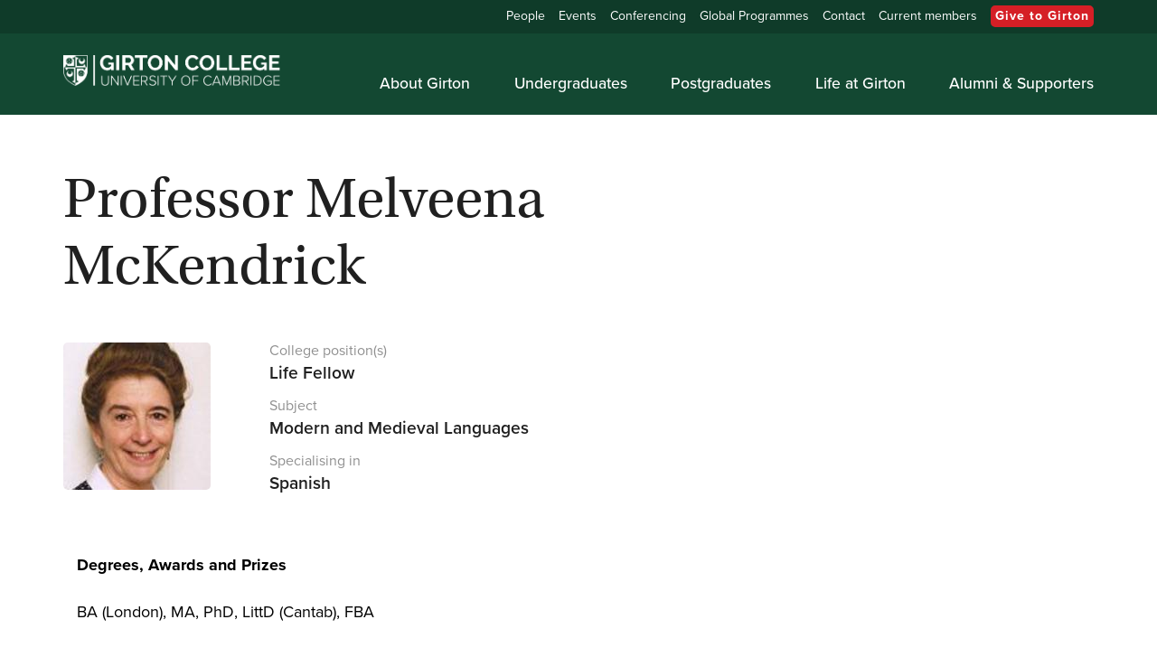

--- FILE ---
content_type: text/html; charset=UTF-8
request_url: https://www.girton.cam.ac.uk/people/professor-melveena-mckendrick
body_size: 6050
content:
<!DOCTYPE html>
<html lang="en" dir="ltr" prefix="og: https://ogp.me/ns#">
<head>
    <!-- Start cookieyes banner -->
    <script id="cookieyes" type="text/javascript" src="https://cdn-cookieyes.com/client_data/0fb3586b3ea73612aee9ef43/script.js"></script>
    <!-- End cookieyes banner -->
    <meta charset="utf-8" />
<link rel="canonical" href="https://www.girton.cam.ac.uk/people/professor-melveena-mckendrick" />
<meta property="og:site_name" content="Girton College" />
<meta property="og:url" content="https://www.girton.cam.ac.uk/people/professor-melveena-mckendrick" />
<meta property="og:title" content="Professor Melveena McKendrick" />
<meta name="Generator" content="Drupal 10 (https://www.drupal.org)" />
<meta name="MobileOptimized" content="width" />
<meta name="HandheldFriendly" content="true" />
<meta name="viewport" content="width=device-width, initial-scale=1.0" />
<link rel="icon" href="/favicon.ico" type="image/vnd.microsoft.icon" />

    <title>Professor Melveena McKendrick | Girton College</title>
    <link rel="stylesheet" media="all" href="/themes/contrib/stable/css/system/components/align.module.css?t0xgtt" />
<link rel="stylesheet" media="all" href="/themes/contrib/stable/css/system/components/fieldgroup.module.css?t0xgtt" />
<link rel="stylesheet" media="all" href="/themes/contrib/stable/css/system/components/container-inline.module.css?t0xgtt" />
<link rel="stylesheet" media="all" href="/themes/contrib/stable/css/system/components/clearfix.module.css?t0xgtt" />
<link rel="stylesheet" media="all" href="/themes/contrib/stable/css/system/components/details.module.css?t0xgtt" />
<link rel="stylesheet" media="all" href="/themes/contrib/stable/css/system/components/hidden.module.css?t0xgtt" />
<link rel="stylesheet" media="all" href="/themes/contrib/stable/css/system/components/item-list.module.css?t0xgtt" />
<link rel="stylesheet" media="all" href="/themes/contrib/stable/css/system/components/js.module.css?t0xgtt" />
<link rel="stylesheet" media="all" href="/themes/contrib/stable/css/system/components/nowrap.module.css?t0xgtt" />
<link rel="stylesheet" media="all" href="/themes/contrib/stable/css/system/components/position-container.module.css?t0xgtt" />
<link rel="stylesheet" media="all" href="/themes/contrib/stable/css/system/components/reset-appearance.module.css?t0xgtt" />
<link rel="stylesheet" media="all" href="/themes/contrib/stable/css/system/components/resize.module.css?t0xgtt" />
<link rel="stylesheet" media="all" href="/themes/contrib/stable/css/system/components/system-status-counter.css?t0xgtt" />
<link rel="stylesheet" media="all" href="/themes/contrib/stable/css/system/components/system-status-report-counters.css?t0xgtt" />
<link rel="stylesheet" media="all" href="/themes/contrib/stable/css/system/components/system-status-report-general-info.css?t0xgtt" />
<link rel="stylesheet" media="all" href="/themes/contrib/stable/css/system/components/tablesort.module.css?t0xgtt" />
<link rel="stylesheet" media="all" href="/modules/contrib/paragraphs/css/paragraphs.unpublished.css?t0xgtt" />
<link rel="stylesheet" media="all" href="https://cdnjs.cloudflare.com/ajax/libs/slick-carousel/1.9.0/slick.min.css" />
<link rel="stylesheet" media="all" href="https://cdnjs.cloudflare.com/ajax/libs/lightgallery/1.6.12/css/lightgallery.min.css" />
<link rel="stylesheet" media="all" href="https://cdn.jsdelivr.net/npm/cookieconsent@3/build/cookieconsent.min.css" />
<link rel="stylesheet" media="all" href="https://cdnjs.cloudflare.com/ajax/libs/aos/2.3.4/aos.css" />
<link rel="stylesheet" media="all" href="/themes/girton/assets/css/style.min.css?t0xgtt" />

    

    <!-- Google Tag Manager -->
    <script>(function(w,d,s,l,i){w[l]=w[l]||[];w[l].push({'gtm.start':
                new Date().getTime(),event:'gtm.js'});var f=d.getElementsByTagName(s)[0],
            j=d.createElement(s),dl=l!='dataLayer'?'&l='+l:'';j.async=true;j.src=
            'https://www.googletagmanager.com/gtm.js?id='+i+dl;f.parentNode.insertBefore(j,f);
        })(window,document,'script','dataLayer','GTM-5MFGT2Q');</script>
    <!-- End Google Tag Manager -->
</head>
<body>
  <!-- Google Tag Manager (noscript) -->
  <noscript><iframe src="https://www.googletagmanager.com/ns.html?id=GTM-5MFGT2Q"
                    height="0" width="0" style="display:none;visibility:hidden"></iframe></noscript>
  <!-- End Google Tag Manager (noscript) -->
  <div class="skip-to-main"><a href="#main">Skip to main content</a></div>
    
      <div class="dialog-off-canvas-main-canvas" data-off-canvas-main-canvas>
    <header>
  <div class="header-top">
    <div class="icon">
      <svg enable-background="new 0 0 10 6" viewBox="0 0 10 6" xmlns="http://www.w3.org/2000/svg">
        <g transform="rotate(-90)">
          <path d="m1 1 4 4 4-4" fill="none" stroke="#FFF" stroke-linecap="round" stroke-linejoin="round" stroke-width="2"/>
        </g>
      </svg>
    </div>
    <div class="container scroll">
      <nav>
        
              <ul>
              <li>
        <a href="/our-people-0">People</a>
              </li>
          <li>
        <a href="/upcoming-events" data-drupal-link-system-path="node/12">Events</a>
              </li>
          <li>
        <a href="/conferencing" data-drupal-link-system-path="node/604">Conferencing</a>
              </li>
          <li>
        <a href="/summer-programmes">Global Programmes</a>
              </li>
          <li>
        <a href="/contact" data-drupal-link-system-path="node/29">Contact</a>
              </li>
          <li>
        <a href="/college-members" data-drupal-link-system-path="node/649">Current members</a>
              </li>
          <li>
        <a href="/give-to-girton" class="btn btn-primary" data-drupal-link-system-path="node/1544">Give to Girton</a>
              </li>
        </ul>
  


      </nav>
    </div>
  </div>
  <div class="header-main">
    <div class="container">
      <div class="row">
        <div class="flex-container">
          <div class="header-col">
            <a href="/" class="logo"><img src="/themes/girton/assets/img/girton-logo-white.png" alt="Girton College"/></a>
          </div>
          <div class="header-col">
            <nav>
              <span class="show-menu"></span>
                      <ul class="is-hidden">
      <li class="go-back">
        <a href="#"><svg xmlns="http://www.w3.org/2000/svg" viewBox="0 0 24 24"><g data-name="Layer 2"><g data-name="chevron-left"><rect width="24" height="24" transform="rotate(90 12 12)" opacity="0"/><path d="M13.36 17a1 1 0 0 1-.72-.31l-3.86-4a1 1 0 0 1 0-1.4l4-4a1 1 0 1 1 1.42 1.42L10.9 12l3.18 3.3a1 1 0 0 1 0 1.41 1 1 0 0 1-.72.29z"/></g></g></svg>Close</a>
      </li>
                      <li class="has-dropdown">
          <a href="/about-girton" data-drupal-link-system-path="node/22">About Girton</a>
                      <span><svg xmlns="http://www.w3.org/2000/svg" viewBox="0 0 24 24"><g data-name="Layer 2"><g data-name="chevron-right"><rect width="24" height="24" transform="rotate(-90 12 12)" opacity="0"/><path d="M10.5 17a1 1 0 0 1-.71-.29 1 1 0 0 1 0-1.42L13.1 12 9.92 8.69a1 1 0 0 1 0-1.41 1 1 0 0 1 1.42 0l3.86 4a1 1 0 0 1 0 1.4l-4 4a1 1 0 0 1-.7.32z"/></g></g></svg></span>
                                            <ul class="is-hidden">
      <li class="go-back">
        <a href="#"><svg xmlns="http://www.w3.org/2000/svg" viewBox="0 0 24 24"><g data-name="Layer 2"><g data-name="chevron-left"><rect width="24" height="24" transform="rotate(90 12 12)" opacity="0"/><path d="M13.36 17a1 1 0 0 1-.72-.31l-3.86-4a1 1 0 0 1 0-1.4l4-4a1 1 0 1 1 1.42 1.42L10.9 12l3.18 3.3a1 1 0 0 1 0 1.41 1 1 0 0 1-.72.29z"/></g></g></svg>Back</a>
      </li>
                      <li>
          <a href="/vision-values" data-drupal-link-system-path="node/392">Vision &amp; values</a>
                  </li>
                      <li>
          <a href="/pioneering-history" data-drupal-link-system-path="node/396">Pioneering history</a>
                  </li>
                      <li>
          <a href="/about-girton/buildings-gardens-grounds" data-drupal-link-system-path="node/95">Buildings, gardens &amp; grounds</a>
                  </li>
                      <li>
          <a href="/library-archive" data-drupal-link-system-path="node/96">Library &amp; Archive</a>
                  </li>
                      <li>
          <a href="/girton-reflects" data-drupal-link-system-path="node/1264">Girton Reflects: Legacies of Enslavement</a>
                  </li>
                      <li>
          <a href="/girtontalks" data-drupal-link-system-path="node/1478">GirtonTalks</a>
                  </li>
                      <li>
          <a href="/roots" data-drupal-link-system-path="node/1907">ROOTS at Girton</a>
                  </li>
                      <li>
          <a href="/art-artefacts" data-drupal-link-system-path="node/97">Art &amp; artefacts</a>
                  </li>
                      <li>
          <a href="/our-people" data-drupal-link-system-path="node/741">People</a>
                  </li>
                      <li>
          <a href="/news" data-drupal-link-system-path="node/98">News</a>
                  </li>
                      <li>
          <a href="/competitions-and-prizes" data-drupal-link-system-path="node/1803">Competitions and prizes</a>
                  </li>
          </ul>
  
                  </li>
                      <li class="has-dropdown">
          <a href="/undergraduates" data-drupal-link-system-path="node/23">Undergraduates</a>
                      <span><svg xmlns="http://www.w3.org/2000/svg" viewBox="0 0 24 24"><g data-name="Layer 2"><g data-name="chevron-right"><rect width="24" height="24" transform="rotate(-90 12 12)" opacity="0"/><path d="M10.5 17a1 1 0 0 1-.71-.29 1 1 0 0 1 0-1.42L13.1 12 9.92 8.69a1 1 0 0 1 0-1.41 1 1 0 0 1 1.42 0l3.86 4a1 1 0 0 1 0 1.4l-4 4a1 1 0 0 1-.7.32z"/></g></g></svg></span>
                                            <ul class="is-hidden">
      <li class="go-back">
        <a href="#"><svg xmlns="http://www.w3.org/2000/svg" viewBox="0 0 24 24"><g data-name="Layer 2"><g data-name="chevron-left"><rect width="24" height="24" transform="rotate(90 12 12)" opacity="0"/><path d="M13.36 17a1 1 0 0 1-.72-.31l-3.86-4a1 1 0 0 1 0-1.4l4-4a1 1 0 1 1 1.42 1.42L10.9 12l3.18 3.3a1 1 0 0 1 0 1.41 1 1 0 0 1-.72.29z"/></g></g></svg>Back</a>
      </li>
                      <li>
          <a href="/undergraduates/why-girton" data-drupal-link-system-path="node/37">Why Girton</a>
                  </li>
                      <li>
          <a href="/undergraduates/visits-open-days" data-drupal-link-system-path="node/38">Visits &amp; Open Days</a>
                  </li>
                      <li>
          <a href="/widening-participation-outreach" data-drupal-link-system-path="node/1664">Widening Participation &amp; Outreach</a>
                  </li>
                      <li>
          <a href="/subjects-courses-undergraduate" data-drupal-link-system-path="node/17">Subjects &amp; courses</a>
                  </li>
                      <li>
          <a href="/undergraduate-accommodation" data-drupal-link-system-path="node/101">Undergraduate accommodation</a>
                  </li>
                      <li>
          <a href="/undergraduates/costs-and-funding" data-drupal-link-system-path="node/1139">Costs and Funding</a>
                  </li>
                      <li>
          <a href="/undergraduates/financial-support" data-drupal-link-system-path="node/1140">Financial Support</a>
                  </li>
                      <li>
          <a href="/undergraduates/how-apply" data-drupal-link-system-path="node/103">How to apply</a>
                  </li>
                      <li>
          <a href="/student-services-team" data-drupal-link-system-path="node/1675">Meet the team</a>
                  </li>
                      <li>
          <a href="/undergraduates/information-freshers" data-drupal-link-system-path="node/1126">Information for Freshers</a>
                  </li>
                      <li>
          <a href="/undergraduates/faq" data-drupal-link-system-path="node/1890">FAQ</a>
                  </li>
          </ul>
  
                  </li>
                      <li class="has-dropdown">
          <a href="/postgraduates" data-drupal-link-system-path="node/24">Postgraduates</a>
                      <span><svg xmlns="http://www.w3.org/2000/svg" viewBox="0 0 24 24"><g data-name="Layer 2"><g data-name="chevron-right"><rect width="24" height="24" transform="rotate(-90 12 12)" opacity="0"/><path d="M10.5 17a1 1 0 0 1-.71-.29 1 1 0 0 1 0-1.42L13.1 12 9.92 8.69a1 1 0 0 1 0-1.41 1 1 0 0 1 1.42 0l3.86 4a1 1 0 0 1 0 1.4l-4 4a1 1 0 0 1-.7.32z"/></g></g></svg></span>
                                            <ul class="is-hidden">
      <li class="go-back">
        <a href="#"><svg xmlns="http://www.w3.org/2000/svg" viewBox="0 0 24 24"><g data-name="Layer 2"><g data-name="chevron-left"><rect width="24" height="24" transform="rotate(90 12 12)" opacity="0"/><path d="M13.36 17a1 1 0 0 1-.72-.31l-3.86-4a1 1 0 0 1 0-1.4l4-4a1 1 0 1 1 1.42 1.42L10.9 12l3.18 3.3a1 1 0 0 1 0 1.41 1 1 0 0 1-.72.29z"/></g></g></svg>Back</a>
      </li>
                      <li>
          <a href="/postgraduates/why-girton" data-drupal-link-system-path="node/104">Why Girton</a>
                  </li>
                      <li>
          <a href="/postgraduates/visits-open-days" data-drupal-link-system-path="node/105">Visits &amp; open days</a>
                  </li>
                      <li>
          <a href="/postgraduates/accommodation" data-drupal-link-system-path="node/1053">Postgraduate accommodation</a>
                  </li>
                      <li>
          <a href="/postgraduates/fees-and-funding" data-drupal-link-system-path="node/108">Funding for new postgraduates</a>
                  </li>
                      <li>
          <a href="/postgraduates/financial-support" data-drupal-link-system-path="node/1178">Financial Support</a>
                  </li>
                      <li>
          <a href="/postgraduates/families-and-partners" data-drupal-link-system-path="node/1512">Families and partners</a>
                  </li>
                      <li>
          <a href="/postgraduates/how-apply" data-drupal-link-system-path="node/109">How to apply</a>
                  </li>
                      <li>
          <a href="/student-services-team" data-drupal-link-system-path="node/1675">Meet the team</a>
                  </li>
                      <li>
          <a href="/postgraduates/incoming-postgraduates" data-drupal-link-system-path="node/1340">Incoming Postgraduates</a>
                  </li>
          </ul>
  
                  </li>
                      <li class="has-dropdown">
          <a href="/life-girton" data-drupal-link-system-path="node/25">Life at Girton</a>
                      <span><svg xmlns="http://www.w3.org/2000/svg" viewBox="0 0 24 24"><g data-name="Layer 2"><g data-name="chevron-right"><rect width="24" height="24" transform="rotate(-90 12 12)" opacity="0"/><path d="M10.5 17a1 1 0 0 1-.71-.29 1 1 0 0 1 0-1.42L13.1 12 9.92 8.69a1 1 0 0 1 0-1.41 1 1 0 0 1 1.42 0l3.86 4a1 1 0 0 1 0 1.4l-4 4a1 1 0 0 1-.7.32z"/></g></g></svg></span>
                                            <ul class="is-hidden">
      <li class="go-back">
        <a href="#"><svg xmlns="http://www.w3.org/2000/svg" viewBox="0 0 24 24"><g data-name="Layer 2"><g data-name="chevron-left"><rect width="24" height="24" transform="rotate(90 12 12)" opacity="0"/><path d="M13.36 17a1 1 0 0 1-.72-.31l-3.86-4a1 1 0 0 1 0-1.4l4-4a1 1 0 1 1 1.42 1.42L10.9 12l3.18 3.3a1 1 0 0 1 0 1.41 1 1 0 0 1-.72.29z"/></g></g></svg>Back</a>
      </li>
                      <li>
          <a href="/academic-life" data-drupal-link-system-path="node/110">Academic life</a>
                  </li>
                      <li>
          <a href="/college-members/student-information/degree-ceremonies" data-drupal-link-system-path="node/704">Degree ceremonies</a>
                  </li>
                      <li>
          <a href="/accommodation" data-drupal-link-system-path="node/1045">Accommodation</a>
                  </li>
                      <li>
          <a href="/life-girton/welfare-support" data-drupal-link-system-path="node/111">Welfare &amp; support</a>
                  </li>
                      <li>
          <a href="/life-girton/college-fees-and-charges" data-drupal-link-system-path="node/1368">College Fees and Charges</a>
                  </li>
                      <li>
          <a href="/college-facilities" data-drupal-link-system-path="node/112">College facilities</a>
                  </li>
                      <li>
          <a href="/girton-skills-programme" data-drupal-link-system-path="node/134">Girton Skills Programme</a>
                  </li>
                      <li>
          <a href="/volunteer-scheme" data-drupal-link-system-path="node/1606">Girton Volunteer Scheme</a>
                  </li>
                      <li>
          <a href="/sports" data-drupal-link-system-path="node/160">Sports</a>
                  </li>
                      <li>
          <a href="/life-girton/music" data-drupal-link-system-path="node/1646">Music</a>
                  </li>
                      <li>
          <a href="/life-girton/arts" data-drupal-link-system-path="node/138">The Arts</a>
                  </li>
                      <li>
          <a href="/student-societies" data-drupal-link-system-path="node/115">Student societies</a>
                  </li>
                      <li>
          <a href="/life-girton/chapel-faith" data-drupal-link-system-path="node/1934">Chapel &amp; faith</a>
                  </li>
                      <li>
          <a href="/life-girton/jcr" data-drupal-link-system-path="node/117">JCR</a>
                  </li>
                      <li>
          <a href="/life-girton/mcr" data-drupal-link-system-path="node/118">MCR</a>
                  </li>
          </ul>
  
                  </li>
                      <li class="has-dropdown">
          <a href="/alumni-supporters" data-drupal-link-system-path="node/26">Alumni &amp; Supporters</a>
                      <span><svg xmlns="http://www.w3.org/2000/svg" viewBox="0 0 24 24"><g data-name="Layer 2"><g data-name="chevron-right"><rect width="24" height="24" transform="rotate(-90 12 12)" opacity="0"/><path d="M10.5 17a1 1 0 0 1-.71-.29 1 1 0 0 1 0-1.42L13.1 12 9.92 8.69a1 1 0 0 1 0-1.41 1 1 0 0 1 1.42 0l3.86 4a1 1 0 0 1 0 1.4l-4 4a1 1 0 0 1-.7.32z"/></g></g></svg></span>
                                            <ul class="is-hidden">
      <li class="go-back">
        <a href="#"><svg xmlns="http://www.w3.org/2000/svg" viewBox="0 0 24 24"><g data-name="Layer 2"><g data-name="chevron-left"><rect width="24" height="24" transform="rotate(90 12 12)" opacity="0"/><path d="M13.36 17a1 1 0 0 1-.72-.31l-3.86-4a1 1 0 0 1 0-1.4l4-4a1 1 0 1 1 1.42 1.42L10.9 12l3.18 3.3a1 1 0 0 1 0 1.41 1 1 0 0 1-.72.29z"/></g></g></svg>Back</a>
      </li>
                      <li>
          <a href="/give-to-girton" data-drupal-link-system-path="node/1544">Give to Girton</a>
                  </li>
                      <li>
          <a href="/alumni-events" data-drupal-link-system-path="node/119">Alumni events</a>
                  </li>
                      <li>
          <a href="/alumni-community" data-drupal-link-system-path="node/120">Alumni community</a>
                  </li>
                      <li>
          <a href="/publications" data-drupal-link-system-path="node/122">Publications</a>
                  </li>
                      <li>
          <a href="/alumni-supporters/the-development-office" data-drupal-link-system-path="node/753">Meet the team</a>
                  </li>
                      <li>
          <a href="https://shop.girton.cam.ac.uk/" target="_blank">Merchandise</a>
                  </li>
                      <li>
          <a href="/alumni-supporters/alumni-community/update-your-details" data-drupal-link-system-path="node/143">Update your details</a>
                  </li>
          </ul>
  
                  </li>
          </ul>
  

            </nav>
          </div>
        </div>
      </div>
    </div>
  </div>
</header>
      


<main id="main">
  <a tabindex="-1"></a>
  <section class="columns">
    <div class="container">
      <div class="row">
        <div class="flex-container">
          <div class="column">
            <div class="profile">
              <h1>Professor Melveena McKendrick</h1>
              <div class="row">
                <div class="flex-container">
                  <div class="media">
                    <p>  <img loading="lazy" src="/sites/default/files/styles/163x163_scale_crop/public/people-images/McKendrick%2CM%20%281%29.jpg?itok=ZAf5bBiP" width="163" height="163" alt="" />


</p>
                  </div>
                  <div class="content">
                                          <div class="profile-content">
                        <p>College position(s)</p>
                        <p>  Life Fellow</p>
                      </div>
                                                              <div class="profile-content">
                        <p>Subject</p>
                        <p>  Modern and Medieval Languages</p>
                      </div>
                                                              <div class="profile-content">
                        <p>Specialising in</p>
                        <p>Spanish</p>
                      </div>
                                      </div>
                </div>
              </div>
            </div>
                  <div class="container">
      <div class="para-content">
        <div class="content">
          <p><strong>Degrees, Awards and Prizes</strong></p>

<p>BA (London), MA, PhD, LittD (Cantab), FBA</p>

<p><strong>Research themes</strong></p>

<p>I have spent my professional life for the most part studying and writing about Spanish literature, culture and society in the 16th and 17th centuries. My main focus has been the Golden Age theatre, which looms as large in Spain’s perception of its cultural identity as the Shakespearean theatre does in our own in Britain. Within this broader canvas my strongest engagement has been with the representation of women – not least because women themselves, not boys, played female parts and the plays teem with outstanding female roles – and more widely with the theatre’s complex exploration of social and political issues (including kingship itself) in an age of orthodoxy and censorship. At one point I did stray from the theatre, though not from the period, to write a life of Cervantes.</p>

<p><strong>Responsibilities</strong></p>

<p>For most of my career I was fully involved in both College and University teaching, covering other periods as well as the 16th and 17th centuries and pulling my weight with language teaching (including beginners, which I confess I did not much enjoy). Along the way I was a College Tutor (responsible for the general well-being of a large panel of students) for thirteen years and Senior Tutor for seven. I also did a stint as Director of Studies in Modern Languages. I gave up college teaching when I became a Professor and started serving on and chairing various University committees. This work culminated in my appointment as Pro-Vice-Chancellor for Education, a heavy but extremely rewarding commitment that I carried out while still lecturing, examining and supervising research students.</p>

<p>For me the great appeal of an academic life is precisely the way in which as times goes by it can offer a variety of roles and draw on a range of skills: scholarly, teaching, pastoral, administrative and managerial. Very few academics nowadays fit the conventional caricature of the eccentric intellectual with little experience of the ‘real’ world. But, seductive and rewarding as this multiple role is, the greatest privilege of being an academic is without a doubt spending one’s life surrounded by the young.</p>

<p><strong>Extra links</strong></p>

<ul>
	<li><a href="https://www.mmll.cam.ac.uk/spanish" target="_blank">Cambridge University Department of Spanish and Portuguese</a></li>
</ul>
        </div>
      </div>
    </div>
  
          </div>
          <aside class="sidebar">
                        
          </aside>
        </div>
      </div>
    </div>
  </section>
  
  </main>



<footer>
  <div class="container">
    <div class="footer-main">
      <div class="row">
        <div class="flex-container">
          <div class="footer-col">
            <h4>Undergraduates</h4>
            <ul>
                              <li><a href="/undergraduates/why-girton">Why Girton</a></li>
                              <li><a href="/undergraduates/visits-open-days">Visits &amp; open days</a></li>
                              <li><a href="/widening-participation-outreach">Widening participation and outreach</a></li>
                              <li><a href="/subjects-courses-undergraduate">Subjects &amp; courses</a></li>
                              <li><a href="/undergraduate-accommodation">Undergraduate accommodation</a></li>
                              <li><a href="/undergraduates/costs-and-funding">Costs and Funding</a></li>
                              <li><a href="/undergraduates/financial-support">Financial Support</a></li>
                              <li><a href="/undergraduates/how-apply">How to apply </a></li>
                          </ul>
          </div>
          <div class="footer-col">
            <h4>Postgraduates</h4>
            <ul>
                              <li><a href="/postgraduates/why-girton">Why Girton</a></li>
                              <li><a href="/postgraduates/visits-open-days">Visits &amp; open days</a></li>
                              <li><a href="/postgraduates/accommodation">Postgraduate accommodation</a></li>
                              <li><a href="/postgraduates/fees-and-funding">Fees and funding</a></li>
                              <li><a href="/postgraduates/financial-support">Financial Support</a></li>
                              <li><a href="/postgraduates/families-and-partners">Families and Partners</a></li>
                              <li><a href="/postgraduates/how-apply">How to apply</a></li>
                          </ul>
          </div>
          <div class="footer-col">
            <h4>Alumni &amp; Supporters</h4>
            <ul>
                              <li><a href="/give-to-girton">Give to Girton</a></li>
                              <li><a href="/alumni-events">Alumni events</a></li>
                              <li><a href="/alumni-community">Alumni community</a></li>
                              <li><a href="/publications">Publications</a></li>
                              <li><a href="/alumni-supporters/the-development-office">Meet the team</a></li>
                              <li><a href="https://shop.girton.cam.ac.uk/">Merchandise</a></li>
                              <li><a href="/alumni-supporters/alumni-community/update-your-details">Update your details</a></li>
                          </ul>
          </div>
          <div class="footer-col">
            <h4>Quick links</h4>
            <ul>
                              <li><a href="/media-enquiries-form">Media enquiries</a></li>
                              <li><a href="/work-at-girton">Work at Girton</a></li>
                              <li><a href="/contact">Contact </a></li>
                              <li><a href="/college-members/college-governance">College Governance &amp; Finance</a></li>
                              <li><a href="/graduating-from-girton">Graduation</a></li>
                              <li><a href="/accessibility">Accessibility</a></li>
                              <li><a href="/information-compliance">Data Protection and FOI</a></li>
                              <li><a href="/equality-diversity-inclusion">Equality, Diversity &amp; Inclusion</a></li>
                              <li><a href="/freedom-speech">Freedom of speech</a></li>
                              <li><a href="/privacy-policy">Privacy policy</a></li>
                              <li><a href="/cookie-policy">Cookie policy</a></li>
                              <li><a href="/sitemap.xml">Sitemap</a></li>
                          </ul>
          </div>
        </div>
      </div>
    </div>
    <div class="footer-sub">
      <div class="row">
        <div class="flex-container">
          <div class="footer-col">
            <a href=""><img src="/themes/girton/assets/img/university-of-cambridge.svg"
                            alt="University of Cambridge"/></a>
          </div>
          <div class="footer-col">
            <p>
              &copy; 2026 Girton College is a Registered Charity, registered with The Charity Commission for England and Wales, number 1137541. Designed &amp; built by <a href="https://www.mobas.com" target="_blank">Mobas</a>.
            </p>
          </div>
          <div class="footer-col">
            <div class="social">
                              <a href="https://www.facebook.com/GirtonCollege/" class="facebook" target="_blank" title="Follow us on Facebook"></a>
                                            <a href="https://twitter.com/girtoncollege/" class="twitter" target="_blank" title="Follow us on Twitter"></a>
                                            <a href="https://www.linkedin.com/company/girton-college-university-of-cambridge" class="linkedin" target="_blank" title="Follow us on LinkedIn"></a>
                                            <a href="https://www.youtube.com/c/GirtonCollegeUniversityofCambridge" class="youtube" target="_blank" title="Watch us on YouTube"></a>
                                            <a href="https://www.instagram.com/girtoncollege/" class="instagram" target="_blank" title="See us on Instagram"></a>
                          </div>
          </div>
        </div>
      </div>
    </div>
  </div>
</footer>

  </div>

    
            <script src="//cdnjs.cloudflare.com/ajax/libs/jquery/3.3.1/jquery.min.js"></script>
        <script type="application/json" data-drupal-selector="drupal-settings-json">{"path":{"baseUrl":"\/","pathPrefix":"","currentPath":"node\/431","currentPathIsAdmin":false,"isFront":false,"currentLanguage":"en"},"pluralDelimiter":"\u0003","suppressDeprecationErrors":true,"user":{"uid":0,"permissionsHash":"027afa85b2f4faa93d620335a597a974fa846dc7c9db2fe7ebb39abaf843792d"}}</script>
<script src="/core/misc/drupalSettingsLoader.js?v=10.5.1"></script>
<script src="/core/misc/drupal.js?v=10.5.1"></script>
<script src="/core/misc/drupal.init.js?v=10.5.1"></script>
<script src="/core/assets/vendor/loadjs/loadjs.min.js?v=4.3.0"></script>
<script src="https://cdnjs.cloudflare.com/ajax/libs/slick-carousel/1.9.0/slick.min.js"></script>
<script src="https://cdnjs.cloudflare.com/ajax/libs/lightgallery/1.6.12/js/lightgallery.min.js"></script>
<script src="https://cdnjs.cloudflare.com/ajax/libs/aos/2.3.4/aos.js"></script>
<script src="/themes/girton/assets/js/app.min.js?t0xgtt"></script>

    <script>
      AOS.init();
    </script>
</body>
</html>


--- FILE ---
content_type: image/svg+xml
request_url: https://www.girton.cam.ac.uk/themes/girton/assets/img/facebook.svg
body_size: 285
content:
<svg height="32" viewBox="0 0 32 32" width="32" xmlns="http://www.w3.org/2000/svg"><path d="m16 .64c-8.4832 0-15.36 6.8768-15.36 15.36s6.8768 15.36 15.36 15.36 15.36-6.8768 15.36-15.36-6.8768-15.36-15.36-15.36zm3.6384 10.6144h-2.3088c-.2736 0-.5776.36-.5776.8384v1.6672h2.888l-.4368 2.3776h-2.4512v7.1376h-2.7248v-7.1376h-2.472v-2.3776h2.472v-1.3984c0-2.0064 1.392-3.6368 3.3024-3.6368h2.3088z" fill="#fff"/></svg>